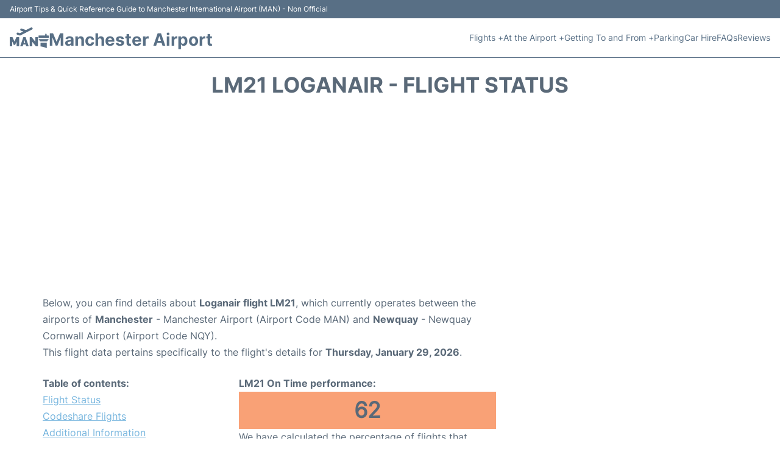

--- FILE ---
content_type: text/html; charset=utf-8
request_url: https://www.google.com/recaptcha/api2/aframe
body_size: 267
content:
<!DOCTYPE HTML><html><head><meta http-equiv="content-type" content="text/html; charset=UTF-8"></head><body><script nonce="ZvRrun8aMXmIgJiU13-TyA">/** Anti-fraud and anti-abuse applications only. See google.com/recaptcha */ try{var clients={'sodar':'https://pagead2.googlesyndication.com/pagead/sodar?'};window.addEventListener("message",function(a){try{if(a.source===window.parent){var b=JSON.parse(a.data);var c=clients[b['id']];if(c){var d=document.createElement('img');d.src=c+b['params']+'&rc='+(localStorage.getItem("rc::a")?sessionStorage.getItem("rc::b"):"");window.document.body.appendChild(d);sessionStorage.setItem("rc::e",parseInt(sessionStorage.getItem("rc::e")||0)+1);localStorage.setItem("rc::h",'1769649387161');}}}catch(b){}});window.parent.postMessage("_grecaptcha_ready", "*");}catch(b){}</script></body></html>

--- FILE ---
content_type: text/css
request_url: https://www.airport-manchester.com/css/plantilla/content-2708.css
body_size: 600
content:
:root {
  --c_ct: var(--ct);
  --c_cbg: var(--c2);
  --c_cbg_2: var(--cw);
}

/* Estilos generales */
.section-content {
  padding: 1.25rem 0;
  background-color: var(--cw);
}

/* Estilos de texto */
.content-text {
  font-size: var(--dfs);
}

.content-text h1, .content-text h2, .content-text h3, 
.content-text h4, .content-text h5, .content-text h6 {
  margin-top: 0;
  text-transform: uppercase;
  font-family: var(--fpb);
}

.content-text:has(h1) {
  display: inline-flex;
  flex-direction: column;
  gap: 1rem;
  margin-bottom: 1rem;
}

.content-text h1 {
  font-size: 2.2rem;
  line-height: 1.4;
}

.content-text h2 {
  font-size: 1.5rem;
  margin-bottom: 1rem;
  margin-top: 1rem;
}

.content-text p {
  text-align: justify;
}

.content-text p:not(:last-child) {
  margin-bottom: 1.25rem;
}

.content-text p:has(+ h2) {
  margin-bottom: 2rem !important;
}

.content-text p img {
  width: 100%;
  height: auto;
}

.content-text a {
  color: var(--c11);
  text-decoration: none;
}

.content-text a:hover {
  text-decoration: underline;
}

.content-text ul {
  list-style: inside;
  margin-bottom: 1.875rem;
}

/* Estilos de contenido PYT */
.content-pyt {
  color: var(--c_ct);
  padding: 1rem;
  margin-bottom: 1.5rem;
  margin-top: 0.5rem;
  border-left: 4px solid;
  border: 1px solid #586f85;
  background-color: #586f85;
  color: white;
  border-radius: 8px;
  position: relative;
  display: inline-block;
}

.content-pyt::before {
  content: "tip";
  position: absolute;
  top: -16px;
  left: -16px;
  padding: 3px;
  border: 2px solid #586f85;
  background-color: #fefefe;
  color: #586f85;
  border-radius: 10px;
  min-width: 38px;
  text-align: center;
}

/* Estilos de tabla de contenido */
.content-table {
  display: inline-block;
}

.content-table__link2 {
  padding-left: 1.25rem;
}

.content-table__link3 {
  padding-left: 2.5rem;
}

.content-table__link1::before,
.content-table__link2::before,
.content-table__link3::before {
  content: "- ";
}

.content-table__title {
  font-weight: 700;
}

/* Estilos de imagen */
figure.image {
  margin: 0 auto 2rem;
  display: block;
  width: 80%;
  overflow: hidden;
  border: 1px solid var(--ct);
  border-radius: 4px;
  position: relative;
}

figure.image img {
  width: 100%;
  max-height: 26rem;
  object-fit: cover;
  display: block;
}

figcaption {
  display: block;
  font-size: 14px;
  width: 100%;
  bottom: 0;
  position: relative;
  background-color: #f9f9f9;
  padding: 0.75rem;
}

/* Estilos de resultados de búsqueda */
.search-results {
  position: absolute;
  top: calc(100% - -0.5rem);
  width: 100%;
  z-index: 10;
  max-height: 30rem;
  overflow-y: auto;
  border-radius: 4px;
  padding: 0;
  text-align: left;
  background-color: var(--cw);
}

.search-results__item a {
  display: block;
  text-decoration: none;
  color: var(--c1);
}

.search-results__item a:hover {
  text-decoration: underline;
}

.search-results__item:not(:last-child) {
  margin-bottom: 0.5rem;
}

.search-results__item--title {
  color: var(--c1);
  font-family: var(--fpb);
}

/* Media queries */
@media (max-width: 53.125em) {
  .content-text h1 {
    font-size: 1.75rem;
  }

  .content-text h2 {
    margin-top: 0;
  }

  .content-table {
    float: none;
    display: block;
    margin: 0 0 1.25rem;
  }

  .content-table::after {
    content: none;
  }

  figure.image {
    width: 100%;
  }

  figcaption {
    padding: 0.5rem;
    text-align: center;
  }
}


--- FILE ---
content_type: application/javascript; charset=utf-8
request_url: https://fundingchoicesmessages.google.com/f/AGSKWxUpQZzmus7pDxmKVqcnkaHwBGIZnDsY_Omerjg1lJIZ-K88gWUng2S63uNLZFJMBtmh3Z_9IRwlIPXsi89diuLe00RNIPxu-BOL4X5hBxx6vLkQtbz0JPVcbzx-I19qo5aideE7uA==?fccs=W251bGwsbnVsbCxudWxsLG51bGwsbnVsbCxudWxsLFsxNzY5NjQ5Mzg3LDIzODAwMDAwMF0sbnVsbCxudWxsLG51bGwsW251bGwsWzcsNiwxMF0sbnVsbCxudWxsLG51bGwsbnVsbCxudWxsLG51bGwsbnVsbCxudWxsLG51bGwsM10sImh0dHBzOi8vd3d3LmFpcnBvcnQtbWFuY2hlc3Rlci5jb20vbWFuLWZsaWdodC1zdGF0dXMiLG51bGwsW1s4LCJvMVpRSzlJWHhXTSJdLFs5LCJlbi1VUyJdLFsxOSwiMiJdLFsyNCwiIl0sWzI5LCJmYWxzZSJdXV0
body_size: -164
content:
if (typeof __googlefc.fcKernelManager.run === 'function') {"use strict";this.default_ContributorServingResponseClientJs=this.default_ContributorServingResponseClientJs||{};(function(_){var window=this;
try{
var QH=function(a){this.A=_.t(a)};_.u(QH,_.J);var RH=_.ed(QH);var SH=function(a,b,c){this.B=a;this.params=b;this.j=c;this.l=_.F(this.params,4);this.o=new _.dh(this.B.document,_.O(this.params,3),new _.Qg(_.Qk(this.j)))};SH.prototype.run=function(){if(_.P(this.params,10)){var a=this.o;var b=_.eh(a);b=_.Od(b,4);_.ih(a,b)}a=_.Rk(this.j)?_.be(_.Rk(this.j)):new _.de;_.ee(a,9);_.F(a,4)!==1&&_.G(a,4,this.l===2||this.l===3?1:2);_.Fg(this.params,5)&&(b=_.O(this.params,5),_.hg(a,6,b));return a};var TH=function(){};TH.prototype.run=function(a,b){var c,d;return _.v(function(e){c=RH(b);d=(new SH(a,c,_.A(c,_.Pk,2))).run();return e.return({ia:_.L(d)})})};_.Tk(8,new TH);
}catch(e){_._DumpException(e)}
}).call(this,this.default_ContributorServingResponseClientJs);
// Google Inc.

//# sourceURL=/_/mss/boq-content-ads-contributor/_/js/k=boq-content-ads-contributor.ContributorServingResponseClientJs.en_US.o1ZQK9IXxWM.es5.O/d=1/exm=ad_blocking_detection_executable,kernel_loader,loader_js_executable,web_iab_us_states_signal_executable/ed=1/rs=AJlcJMzkWD0vxt1gVcfmiBA6nHi7pe9_aQ/m=web_iab_tcf_v2_signal_executable
__googlefc.fcKernelManager.run('\x5b\x5b\x5b8,\x22\x5bnull,\x5b\x5bnull,null,null,\\\x22https:\/\/fundingchoicesmessages.google.com\/f\/AGSKWxWNKIjiof8X6H8ntdSbRywhAD9Is8EG3GCy6_9ITCDqSzNy8CYDvBzeCLe38n6yqXpLUSJ1AU-dEoF_XlIhD0QmguYCjH9ciiYjlROBPtbZm98fZOHUWp73Of8BPiKpQLs_QQv1eg\\\\u003d\\\\u003d\\\x22\x5d,null,null,\x5bnull,null,null,\\\x22https:\/\/fundingchoicesmessages.google.com\/el\/AGSKWxXgF1SJktD-sQTHk6eLSccw4LmqLFuD4lcsFz_hnBrqB6wtOdMJj-ncPKM-JdgQUB6l-wcqZH362D05EaIoFEzS_jB6ZVaOPcs7ymLoxKMBoFao0B5HLfOE7VewDehD0lyNhEYnmw\\\\u003d\\\\u003d\\\x22\x5d,null,\x5bnull,\x5b7,6,10\x5d,null,null,null,null,null,null,null,null,null,3\x5d\x5d,\\\x22airport-manchester.com\\\x22,1,\\\x22en-GB\\\x22,null,null,null,null,1\x5d\x22\x5d\x5d,\x5bnull,null,null,\x22https:\/\/fundingchoicesmessages.google.com\/f\/AGSKWxX8CrouLuJzYPduk0Q2I0RSoMWHHkjpxF_wzev1CsrgmnCXgUVP5VTq2sR1IOpgsWqLmwG7GHO9UY8s5rTsRYSqx7f-lM2D1_N7XQKp3XFLpjIsek1918PLI6nT1ftAowLnaX7AuA\\u003d\\u003d\x22\x5d\x5d');}

--- FILE ---
content_type: application/javascript; charset=utf-8
request_url: https://fundingchoicesmessages.google.com/f/AGSKWxVZs4PVAD0pn5DDPn0DR5PXULNH0MVoa4DngcbA6JdOgoLPgLQCthCrVhv9HNwjIDLlfSKLQVf2HLSpyrGte4QKhjdLmKTpiemqITC2BYBhSJadIUf71kq61t8drk8-wrS9O0hjzj_xbApXQDjpDfyuZOKSvPesdrZLhBT1RiRA-bhi9SAsmTHW_MD5/_/adttext./your-ad--games/ads//sponsor_ads./miva_ads.
body_size: -1284
content:
window['9352913a-d77f-45a9-a1b3-369214a867d3'] = true;